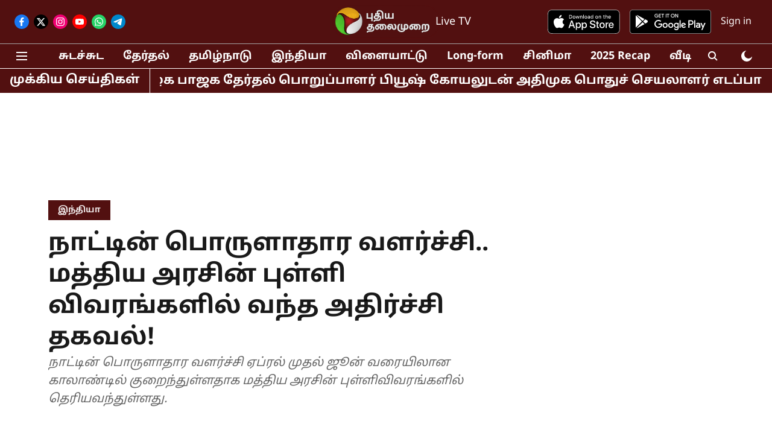

--- FILE ---
content_type: text/html; charset=utf-8
request_url: https://www.google.com/recaptcha/api2/aframe
body_size: 269
content:
<!DOCTYPE HTML><html><head><meta http-equiv="content-type" content="text/html; charset=UTF-8"></head><body><script nonce="VDUcHUijAKQDbtJqMEqY5g">/** Anti-fraud and anti-abuse applications only. See google.com/recaptcha */ try{var clients={'sodar':'https://pagead2.googlesyndication.com/pagead/sodar?'};window.addEventListener("message",function(a){try{if(a.source===window.parent){var b=JSON.parse(a.data);var c=clients[b['id']];if(c){var d=document.createElement('img');d.src=c+b['params']+'&rc='+(localStorage.getItem("rc::a")?sessionStorage.getItem("rc::b"):"");window.document.body.appendChild(d);sessionStorage.setItem("rc::e",parseInt(sessionStorage.getItem("rc::e")||0)+1);localStorage.setItem("rc::h",'1769076591674');}}}catch(b){}});window.parent.postMessage("_grecaptcha_ready", "*");}catch(b){}</script></body></html>

--- FILE ---
content_type: text/css
request_url: https://cdn.unibots.in/genericcube/css/puthiyathalaimurai.css
body_size: -139
content:
.ub-roller-wrapper{transform: scale(0.8) !important;}
@media (max-width:768px){.ub-roller-wrapper{left:10px !important}}

--- FILE ---
content_type: application/javascript; charset=utf-8
request_url: https://fundingchoicesmessages.google.com/f/AGSKWxUjie1QJhJ8IHnilK5EsGDhqaN9B_0vpBBMWpWHbRZLmQEZtQLlhFKPPJXw5mnnm8QMNxUfYoQm9o_svVb53Tw6-HQmyOsBBYk6MtT1rMB6SbIz9QnauH8dfDFn3cwvKOWfGkU8gTGAymELbe42VZE9NqVtxsihkfEikAQyVv7WxxNxeZlRCg2SpZlY/__468x80.-ad-336x280-/adcast01_-adverts.libs./ban300.php
body_size: -1288
content:
window['3300be9e-692f-424e-9760-c9a403608394'] = true;